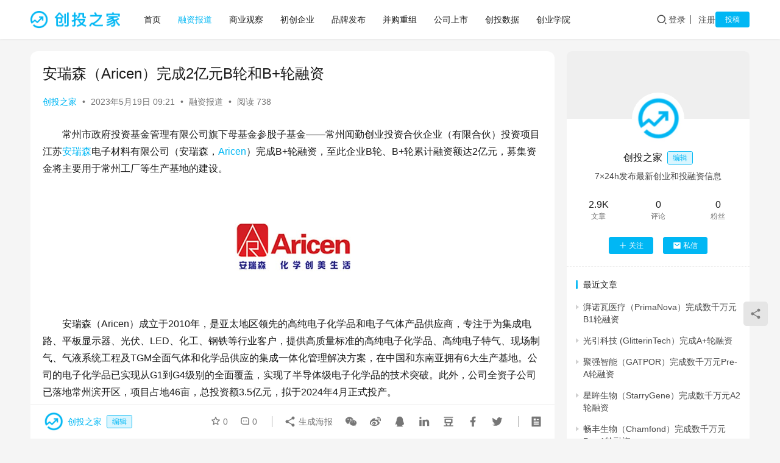

--- FILE ---
content_type: text/html; charset=UTF-8
request_url: http://www.chuangtouzhijia.com/news/13088.html
body_size: 10703
content:
<!DOCTYPE html>
<html lang="zh-Hans">
<head>
    <meta charset="UTF-8">
    <meta http-equiv="X-UA-Compatible" content="IE=edge,chrome=1">
    <meta name="renderer" content="webkit">
    <meta name="viewport" content="width=device-width,initial-scale=1,maximum-scale=5">
    <title>安瑞森（Aricen）完成2亿元B轮和B+轮融资_创投之家</title>
    	<style>img:is([sizes="auto" i], [sizes^="auto," i]) { contain-intrinsic-size: 3000px 1500px }</style>
	<meta name="keywords" content="安瑞森,Aricen,安瑞森融资">
<meta name="description" content="常州市政府投资基金管理有限公司旗下母基金参股子基金——常州闻勤创业投资合伙企业（有限合伙）投资项目江苏安瑞森电子材料有限公司（安瑞森，Aricen）完成B+轮融资，至此企业B轮、B+轮累计融资额达2亿元，募集资金将主要用于常州工厂等生产基地的建设。">
<meta property="og:type" content="article">
<meta property="og:url" content="http://www.chuangtouzhijia.com/news/13088.html">
<meta property="og:site_name" content="创投之家">
<meta property="og:title" content="安瑞森（Aricen）完成2亿元B轮和B+轮融资">
<meta property="og:image" content="http://www.chuangtouzhijia.com/wp-content/uploads/2023/05/2023051901191395.jpg">
<meta property="og:description" content="常州市政府投资基金管理有限公司旗下母基金参股子基金——常州闻勤创业投资合伙企业（有限合伙）投资项目江苏安瑞森电子材料有限公司（安瑞森，Aricen）完成B+轮融资，至此企业B轮、B+轮累计融资额达2亿元，募集资金将主要用于常州工厂等生产基地的建设。">
<link rel="canonical" href="http://www.chuangtouzhijia.com/news/13088.html">
<meta name="applicable-device" content="pc,mobile">
<meta http-equiv="Cache-Control" content="no-transform">
<link rel="shortcut icon" href="http://www.chuangtouzhijia.com/wp-content/uploads/2021/03/touzi.png">
<link rel='stylesheet' id='stylesheet-css' href='//www.chuangtouzhijia.com/wp-content/uploads/wpcom/style.6.21.1.1756371960.css?ver=6.21.1' type='text/css' media='all' />
<link rel='stylesheet' id='font-awesome-css' href='http://www.chuangtouzhijia.com/wp-content/themes/justnews/themer/assets/css/font-awesome.css?ver=6.21.1' type='text/css' media='all' />
<link rel='stylesheet' id='wp-block-library-css' href='http://www.chuangtouzhijia.com/wp-includes/css/dist/block-library/style.min.css?ver=6.8.3' type='text/css' media='all' />
<style id='classic-theme-styles-inline-css' type='text/css'>
/*! This file is auto-generated */
.wp-block-button__link{color:#fff;background-color:#32373c;border-radius:9999px;box-shadow:none;text-decoration:none;padding:calc(.667em + 2px) calc(1.333em + 2px);font-size:1.125em}.wp-block-file__button{background:#32373c;color:#fff;text-decoration:none}
</style>
<style id='global-styles-inline-css' type='text/css'>
:root{--wp--preset--aspect-ratio--square: 1;--wp--preset--aspect-ratio--4-3: 4/3;--wp--preset--aspect-ratio--3-4: 3/4;--wp--preset--aspect-ratio--3-2: 3/2;--wp--preset--aspect-ratio--2-3: 2/3;--wp--preset--aspect-ratio--16-9: 16/9;--wp--preset--aspect-ratio--9-16: 9/16;--wp--preset--color--black: #000000;--wp--preset--color--cyan-bluish-gray: #abb8c3;--wp--preset--color--white: #ffffff;--wp--preset--color--pale-pink: #f78da7;--wp--preset--color--vivid-red: #cf2e2e;--wp--preset--color--luminous-vivid-orange: #ff6900;--wp--preset--color--luminous-vivid-amber: #fcb900;--wp--preset--color--light-green-cyan: #7bdcb5;--wp--preset--color--vivid-green-cyan: #00d084;--wp--preset--color--pale-cyan-blue: #8ed1fc;--wp--preset--color--vivid-cyan-blue: #0693e3;--wp--preset--color--vivid-purple: #9b51e0;--wp--preset--gradient--vivid-cyan-blue-to-vivid-purple: linear-gradient(135deg,rgba(6,147,227,1) 0%,rgb(155,81,224) 100%);--wp--preset--gradient--light-green-cyan-to-vivid-green-cyan: linear-gradient(135deg,rgb(122,220,180) 0%,rgb(0,208,130) 100%);--wp--preset--gradient--luminous-vivid-amber-to-luminous-vivid-orange: linear-gradient(135deg,rgba(252,185,0,1) 0%,rgba(255,105,0,1) 100%);--wp--preset--gradient--luminous-vivid-orange-to-vivid-red: linear-gradient(135deg,rgba(255,105,0,1) 0%,rgb(207,46,46) 100%);--wp--preset--gradient--very-light-gray-to-cyan-bluish-gray: linear-gradient(135deg,rgb(238,238,238) 0%,rgb(169,184,195) 100%);--wp--preset--gradient--cool-to-warm-spectrum: linear-gradient(135deg,rgb(74,234,220) 0%,rgb(151,120,209) 20%,rgb(207,42,186) 40%,rgb(238,44,130) 60%,rgb(251,105,98) 80%,rgb(254,248,76) 100%);--wp--preset--gradient--blush-light-purple: linear-gradient(135deg,rgb(255,206,236) 0%,rgb(152,150,240) 100%);--wp--preset--gradient--blush-bordeaux: linear-gradient(135deg,rgb(254,205,165) 0%,rgb(254,45,45) 50%,rgb(107,0,62) 100%);--wp--preset--gradient--luminous-dusk: linear-gradient(135deg,rgb(255,203,112) 0%,rgb(199,81,192) 50%,rgb(65,88,208) 100%);--wp--preset--gradient--pale-ocean: linear-gradient(135deg,rgb(255,245,203) 0%,rgb(182,227,212) 50%,rgb(51,167,181) 100%);--wp--preset--gradient--electric-grass: linear-gradient(135deg,rgb(202,248,128) 0%,rgb(113,206,126) 100%);--wp--preset--gradient--midnight: linear-gradient(135deg,rgb(2,3,129) 0%,rgb(40,116,252) 100%);--wp--preset--font-size--small: 13px;--wp--preset--font-size--medium: 20px;--wp--preset--font-size--large: 36px;--wp--preset--font-size--x-large: 42px;--wp--preset--spacing--20: 0.44rem;--wp--preset--spacing--30: 0.67rem;--wp--preset--spacing--40: 1rem;--wp--preset--spacing--50: 1.5rem;--wp--preset--spacing--60: 2.25rem;--wp--preset--spacing--70: 3.38rem;--wp--preset--spacing--80: 5.06rem;--wp--preset--shadow--natural: 6px 6px 9px rgba(0, 0, 0, 0.2);--wp--preset--shadow--deep: 12px 12px 50px rgba(0, 0, 0, 0.4);--wp--preset--shadow--sharp: 6px 6px 0px rgba(0, 0, 0, 0.2);--wp--preset--shadow--outlined: 6px 6px 0px -3px rgba(255, 255, 255, 1), 6px 6px rgba(0, 0, 0, 1);--wp--preset--shadow--crisp: 6px 6px 0px rgba(0, 0, 0, 1);}:where(.is-layout-flex){gap: 0.5em;}:where(.is-layout-grid){gap: 0.5em;}body .is-layout-flex{display: flex;}.is-layout-flex{flex-wrap: wrap;align-items: center;}.is-layout-flex > :is(*, div){margin: 0;}body .is-layout-grid{display: grid;}.is-layout-grid > :is(*, div){margin: 0;}:where(.wp-block-columns.is-layout-flex){gap: 2em;}:where(.wp-block-columns.is-layout-grid){gap: 2em;}:where(.wp-block-post-template.is-layout-flex){gap: 1.25em;}:where(.wp-block-post-template.is-layout-grid){gap: 1.25em;}.has-black-color{color: var(--wp--preset--color--black) !important;}.has-cyan-bluish-gray-color{color: var(--wp--preset--color--cyan-bluish-gray) !important;}.has-white-color{color: var(--wp--preset--color--white) !important;}.has-pale-pink-color{color: var(--wp--preset--color--pale-pink) !important;}.has-vivid-red-color{color: var(--wp--preset--color--vivid-red) !important;}.has-luminous-vivid-orange-color{color: var(--wp--preset--color--luminous-vivid-orange) !important;}.has-luminous-vivid-amber-color{color: var(--wp--preset--color--luminous-vivid-amber) !important;}.has-light-green-cyan-color{color: var(--wp--preset--color--light-green-cyan) !important;}.has-vivid-green-cyan-color{color: var(--wp--preset--color--vivid-green-cyan) !important;}.has-pale-cyan-blue-color{color: var(--wp--preset--color--pale-cyan-blue) !important;}.has-vivid-cyan-blue-color{color: var(--wp--preset--color--vivid-cyan-blue) !important;}.has-vivid-purple-color{color: var(--wp--preset--color--vivid-purple) !important;}.has-black-background-color{background-color: var(--wp--preset--color--black) !important;}.has-cyan-bluish-gray-background-color{background-color: var(--wp--preset--color--cyan-bluish-gray) !important;}.has-white-background-color{background-color: var(--wp--preset--color--white) !important;}.has-pale-pink-background-color{background-color: var(--wp--preset--color--pale-pink) !important;}.has-vivid-red-background-color{background-color: var(--wp--preset--color--vivid-red) !important;}.has-luminous-vivid-orange-background-color{background-color: var(--wp--preset--color--luminous-vivid-orange) !important;}.has-luminous-vivid-amber-background-color{background-color: var(--wp--preset--color--luminous-vivid-amber) !important;}.has-light-green-cyan-background-color{background-color: var(--wp--preset--color--light-green-cyan) !important;}.has-vivid-green-cyan-background-color{background-color: var(--wp--preset--color--vivid-green-cyan) !important;}.has-pale-cyan-blue-background-color{background-color: var(--wp--preset--color--pale-cyan-blue) !important;}.has-vivid-cyan-blue-background-color{background-color: var(--wp--preset--color--vivid-cyan-blue) !important;}.has-vivid-purple-background-color{background-color: var(--wp--preset--color--vivid-purple) !important;}.has-black-border-color{border-color: var(--wp--preset--color--black) !important;}.has-cyan-bluish-gray-border-color{border-color: var(--wp--preset--color--cyan-bluish-gray) !important;}.has-white-border-color{border-color: var(--wp--preset--color--white) !important;}.has-pale-pink-border-color{border-color: var(--wp--preset--color--pale-pink) !important;}.has-vivid-red-border-color{border-color: var(--wp--preset--color--vivid-red) !important;}.has-luminous-vivid-orange-border-color{border-color: var(--wp--preset--color--luminous-vivid-orange) !important;}.has-luminous-vivid-amber-border-color{border-color: var(--wp--preset--color--luminous-vivid-amber) !important;}.has-light-green-cyan-border-color{border-color: var(--wp--preset--color--light-green-cyan) !important;}.has-vivid-green-cyan-border-color{border-color: var(--wp--preset--color--vivid-green-cyan) !important;}.has-pale-cyan-blue-border-color{border-color: var(--wp--preset--color--pale-cyan-blue) !important;}.has-vivid-cyan-blue-border-color{border-color: var(--wp--preset--color--vivid-cyan-blue) !important;}.has-vivid-purple-border-color{border-color: var(--wp--preset--color--vivid-purple) !important;}.has-vivid-cyan-blue-to-vivid-purple-gradient-background{background: var(--wp--preset--gradient--vivid-cyan-blue-to-vivid-purple) !important;}.has-light-green-cyan-to-vivid-green-cyan-gradient-background{background: var(--wp--preset--gradient--light-green-cyan-to-vivid-green-cyan) !important;}.has-luminous-vivid-amber-to-luminous-vivid-orange-gradient-background{background: var(--wp--preset--gradient--luminous-vivid-amber-to-luminous-vivid-orange) !important;}.has-luminous-vivid-orange-to-vivid-red-gradient-background{background: var(--wp--preset--gradient--luminous-vivid-orange-to-vivid-red) !important;}.has-very-light-gray-to-cyan-bluish-gray-gradient-background{background: var(--wp--preset--gradient--very-light-gray-to-cyan-bluish-gray) !important;}.has-cool-to-warm-spectrum-gradient-background{background: var(--wp--preset--gradient--cool-to-warm-spectrum) !important;}.has-blush-light-purple-gradient-background{background: var(--wp--preset--gradient--blush-light-purple) !important;}.has-blush-bordeaux-gradient-background{background: var(--wp--preset--gradient--blush-bordeaux) !important;}.has-luminous-dusk-gradient-background{background: var(--wp--preset--gradient--luminous-dusk) !important;}.has-pale-ocean-gradient-background{background: var(--wp--preset--gradient--pale-ocean) !important;}.has-electric-grass-gradient-background{background: var(--wp--preset--gradient--electric-grass) !important;}.has-midnight-gradient-background{background: var(--wp--preset--gradient--midnight) !important;}.has-small-font-size{font-size: var(--wp--preset--font-size--small) !important;}.has-medium-font-size{font-size: var(--wp--preset--font-size--medium) !important;}.has-large-font-size{font-size: var(--wp--preset--font-size--large) !important;}.has-x-large-font-size{font-size: var(--wp--preset--font-size--x-large) !important;}
:where(.wp-block-post-template.is-layout-flex){gap: 1.25em;}:where(.wp-block-post-template.is-layout-grid){gap: 1.25em;}
:where(.wp-block-columns.is-layout-flex){gap: 2em;}:where(.wp-block-columns.is-layout-grid){gap: 2em;}
:root :where(.wp-block-pullquote){font-size: 1.5em;line-height: 1.6;}
</style>
<link rel='stylesheet' id='ez-toc-css' href='http://www.chuangtouzhijia.com/wp-content/plugins/easy-table-of-contents/assets/css/screen.min.css?ver=2.0.77' type='text/css' media='all' />
<style id='ez-toc-inline-css' type='text/css'>
div#ez-toc-container .ez-toc-title {font-size: 120%;}div#ez-toc-container .ez-toc-title {font-weight: 500;}div#ez-toc-container ul li , div#ez-toc-container ul li a {font-size: 95%;}div#ez-toc-container ul li , div#ez-toc-container ul li a {font-weight: 500;}div#ez-toc-container nav ul ul li {font-size: 90%;}.ez-toc-box-title {font-weight: bold; margin-bottom: 10px; text-align: center; text-transform: uppercase; letter-spacing: 1px; color: #666; padding-bottom: 5px;position:absolute;top:-4%;left:5%;background-color: inherit;transition: top 0.3s ease;}.ez-toc-box-title.toc-closed {top:-25%;}
.ez-toc-container-direction {direction: ltr;}.ez-toc-counter ul{counter-reset: item ;}.ez-toc-counter nav ul li a::before {content: counters(item, '.', decimal) '. ';display: inline-block;counter-increment: item;flex-grow: 0;flex-shrink: 0;margin-right: .2em; float: left; }.ez-toc-widget-direction {direction: ltr;}.ez-toc-widget-container ul{counter-reset: item ;}.ez-toc-widget-container nav ul li a::before {content: counters(item, '.', decimal) '. ';display: inline-block;counter-increment: item;flex-grow: 0;flex-shrink: 0;margin-right: .2em; float: left; }
</style>
<link rel='stylesheet' id='wpcom-member-css' href='http://www.chuangtouzhijia.com/wp-content/plugins/wpcom-member/css/style.css?ver=1.7.16' type='text/css' media='all' />
<script type="text/javascript" src="http://www.chuangtouzhijia.com/wp-includes/js/jquery/jquery.min.js?ver=3.7.1" id="jquery-core-js"></script>
<script type="text/javascript" src="http://www.chuangtouzhijia.com/wp-includes/js/jquery/jquery-migrate.min.js?ver=3.4.1" id="jquery-migrate-js"></script>
<link rel="EditURI" type="application/rsd+xml" title="RSD" href="http://www.chuangtouzhijia.com/xmlrpc.php?rsd" />
<link rel="icon" href="http://www.chuangtouzhijia.com/wp-content/uploads/2021/03/touzi.png" sizes="32x32" />
<link rel="icon" href="http://www.chuangtouzhijia.com/wp-content/uploads/2021/03/touzi.png" sizes="192x192" />
<link rel="apple-touch-icon" href="http://www.chuangtouzhijia.com/wp-content/uploads/2021/03/touzi.png" />
<meta name="msapplication-TileImage" content="http://www.chuangtouzhijia.com/wp-content/uploads/2021/03/touzi.png" />
    <!--[if lte IE 11]><script src="http://www.chuangtouzhijia.com/wp-content/themes/justnews/js/update.js"></script><![endif]-->
</head>
<body class="wp-singular post-template-default single single-post postid-13088 single-format-standard wp-theme-justnews lang-cn el-boxed header-fixed">
<header class="header">
    <div class="container">
        <div class="navbar-header">
            <button type="button" class="navbar-toggle collapsed" data-toggle="collapse" data-target=".navbar-collapse" aria-label="menu">
                <span class="icon-bar icon-bar-1"></span>
                <span class="icon-bar icon-bar-2"></span>
                <span class="icon-bar icon-bar-3"></span>
            </button>
                        <div class="logo">
                <a href="http://www.chuangtouzhijia.com/" rel="home">
                    <img src="http://www.chuangtouzhijia.com/wp-content/uploads/2021/03/ctzj.png" alt="创投之家">
                </a>
            </div>
        </div>
        <div class="collapse navbar-collapse mobile-style-0">
            <nav class="primary-menu"><ul id="menu-justnews-menu" class="nav navbar-nav wpcom-adv-menu"><li class="menu-item"><a href="http://www.chuangtouzhijia.com">首页</a></li>
<li class="menu-item current-post-ancestor current-post-parent active"><a href="http://www.chuangtouzhijia.com/category/news">融资报道</a></li>
<li class="menu-item"><a href="http://www.chuangtouzhijia.com/category/business">商业观察</a></li>
<li class="menu-item"><a href="http://www.chuangtouzhijia.com/category/new">初创企业</a></li>
<li class="menu-item"><a href="http://www.chuangtouzhijia.com/category/share">品牌发布</a></li>
<li class="menu-item"><a href="http://www.chuangtouzhijia.com/category/ma">并购重组</a></li>
<li class="menu-item"><a href="http://www.chuangtouzhijia.com/category/ipo">公司上市</a></li>
<li class="menu-item"><a href="http://www.chuangtouzhijia.com/category/data">创投数据</a></li>
<li class="menu-item"><a href="http://www.chuangtouzhijia.com/category/chuangye">创业学院</a></li>
</ul></nav>            <div class="navbar-action">
                <div class="navbar-search-icon j-navbar-search"><i class="wpcom-icon wi"><svg aria-hidden="true"><use xlink:href="#wi-search"></use></svg></i></div><form class="navbar-search" action="http://www.chuangtouzhijia.com/" method="get" role="search"><div class="navbar-search-inner"><i class="wpcom-icon wi navbar-search-close"><svg aria-hidden="true"><use xlink:href="#wi-close"></use></svg></i><input type="text" name="s" class="navbar-search-input" autocomplete="off" maxlength="100" placeholder="输入关键词搜索..." value=""><button class="navbar-search-btn" type="submit" aria-label="搜索"><i class="wpcom-icon wi"><svg aria-hidden="true"><use xlink:href="#wi-search"></use></svg></i></button></div></form>                    <div id="j-user-wrap">
                        <a class="login" href="http://www.chuangtouzhijia.com/login-2">登录</a>
                        <a class="login register" href="http://www.chuangtouzhijia.com/2">注册</a>
                    </div>
                                            <a class="wpcom-btn btn-primary btn-xs publish" href="http://www.chuangtouzhijia.com/tougao-2">
                            投稿                        </a>
                                </div>
        </div>
    </div><!-- /.container -->
</header>

<div id="wrap">    <div class="wrap container">
                <main class="main">
                            <article id="post-13088" class="post-13088 post type-post status-publish format-standard hentry category-news tag-5053 tag-aricen tag-5055 entry">
                    <div class="entry-main">
                                                                        <div class="entry-head">
                            <h1 class="entry-title">安瑞森（Aricen）完成2亿元B轮和B+轮融资</h1>
                            <div class="entry-info">
                                                                    <span class="vcard">
                                        <a class="nickname url fn j-user-card" data-user="2" href="http://www.chuangtouzhijia.com/user/2">创投之家</a>
                                    </span>
                                    <span class="dot">•</span>
                                                                <time class="entry-date published" datetime="2023-05-19T09:21:05+08:00" pubdate>
                                    2023年5月19日 09:21                                </time>
                                <span class="dot">•</span>
                                <a href="http://www.chuangtouzhijia.com/category/news" rel="category tag">融资报道</a>                                                                        <span class="dot">•</span>
                                        <span>阅读 738</span>
                                                                </div>
                        </div>
                        
                                                <div class="entry-content text-indent">
                            
<p>常州市政府投资基金管理有限公司旗下母基金参股子基金——常州闻勤创业投资合伙企业（有限合伙）投资项目江苏<span class="wpcom_tag_link"><a href="http://www.chuangtouzhijia.com/tag/%e5%ae%89%e7%91%9e%e6%a3%ae" title="安瑞森" target="_blank">安瑞森</a></span>电子材料有限公司（安瑞森，<span class="wpcom_tag_link"><a href="http://www.chuangtouzhijia.com/tag/aricen" title="Aricen" target="_blank">Aricen</a></span>）完成B+轮融资，至此企业B轮、B+轮累计融资额达2亿元，募集资金将主要用于常州工厂等生产基地的建设。</p>


<div class="wp-block-image">
<figure class="aligncenter size-full is-resized"><noscript><img fetchpriority="high" decoding="async" src="http://www.chuangtouzhijia.com/wp-content/uploads/2023/05/2023051901191395.jpg" alt="安瑞森（Aricen）完成2亿元B轮和B+轮融资" class="wp-image-13089" width="279" height="187"/></noscript><img fetchpriority="high" decoding="async" src="http://www.chuangtouzhijia.com/wp-content/themes/justnews/themer/assets/images/lazy.png" data-original="http://www.chuangtouzhijia.com/wp-content/uploads/2023/05/2023051901191395.jpg" alt="安瑞森（Aricen）完成2亿元B轮和B+轮融资" class="wp-image-13089 j-lazy" width="279" height="187"/></figure></div>


<p>安瑞森（Aricen）成立于2010年，是亚太地区领先的高纯电子化学品和电子气体产品供应商，专注于为集成电路、平板显示器、光伏、LED、化工、钢铁等行业客户，提供高质量标准的高纯电子化学品、高纯电子特气、现场制气、气液系统工程及TGM全面气体和化学品供应的集成一体化管理解决方案，在中国和东南亚拥有6大生产基地。公司的电子化学品已实现从G1到G4级别的全面覆盖，实现了半导体级电子化学品的技术突破。此外，公司全资子公司已落地常州滨开区，项目占地46亩，总投资额3.5亿元，拟于2024年4月正式投产。</p>



<p><a href="http://www.chuangtouzhijia.com/">创投之家</a>（<a href="http://www.chuangtouzhijia.com/">chuangtouzhijia.com</a>）从网站数据平台「官网通」查询获悉，安瑞森（Aricen）官方网站为「<a href="http://www.aricen.cn" target="_blank" rel="noreferrer noopener">www.aricen.cn</a>」。</p>
                                                        <div class="entry-copyright"><p>发布者：创投之家，转载请注明出处：<span>http://www.chuangtouzhijia.com/news/13088.html</span></p></div>                        </div>

                        <div class="entry-tag"><a href="http://www.chuangtouzhijia.com/tag/%e5%ae%89%e7%91%9e%e6%a3%ae" rel="tag">安瑞森</a><a href="http://www.chuangtouzhijia.com/tag/aricen" rel="tag">Aricen</a><a href="http://www.chuangtouzhijia.com/tag/%e5%ae%89%e7%91%9e%e6%a3%ae%e8%9e%8d%e8%b5%84" rel="tag">安瑞森融资</a></div>
                        <div class="entry-action">
                            <div class="btn-zan" data-id="13088"><i class="wpcom-icon wi"><svg aria-hidden="true"><use xlink:href="#wi-thumb-up-fill"></use></svg></i> 赞 <span class="entry-action-num">(0)</span></div>
                                                    </div>

                        <div class="entry-bar">
                            <div class="entry-bar-inner">
                                                                    <div class="entry-bar-author">
                                                                                <a data-user="2" target="_blank" href="http://www.chuangtouzhijia.com/user/2" class="avatar j-user-card">
                                            <img alt='创投之家的头像' src='//www.chuangtouzhijia.com/wp-content/uploads/member/avatars/28d9d4c2f636f067.1649839054.jpg' class='avatar avatar-60 photo' height='60' width='60' /><span class="author-name">创投之家</span><span class="user-group">编辑</span>                                        </a>
                                    </div>
                                                                <div class="entry-bar-info">
                                    <div class="info-item meta">
                                                                                    <a class="meta-item j-heart" href="javascript:;" data-id="13088"><i class="wpcom-icon wi"><svg aria-hidden="true"><use xlink:href="#wi-star"></use></svg></i> <span class="data">0</span></a>                                        <a class="meta-item" href="#comments"><i class="wpcom-icon wi"><svg aria-hidden="true"><use xlink:href="#wi-comment"></use></svg></i> <span class="data">0</span></a>                                                                            </div>
                                    <div class="info-item share">
                                                                                    <a class="meta-item mobile j-mobile-share" href="javascript:;" data-id="13088" data-qrcode="http://www.chuangtouzhijia.com/news/13088.html">
                                                <i class="wpcom-icon wi"><svg aria-hidden="true"><use xlink:href="#wi-share"></use></svg></i> 生成海报                                            </a>
                                                                                    <a class="meta-item wechat" data-share="wechat" target="_blank" rel="nofollow noopener noreferrer" href="#">
                                                <i class="wpcom-icon wi"><svg aria-hidden="true"><use xlink:href="#wi-wechat"></use></svg></i>                                            </a>
                                                                                    <a class="meta-item weibo" data-share="weibo" target="_blank" rel="nofollow noopener noreferrer" href="#">
                                                <i class="wpcom-icon wi"><svg aria-hidden="true"><use xlink:href="#wi-weibo"></use></svg></i>                                            </a>
                                                                                    <a class="meta-item qq" data-share="qq" target="_blank" rel="nofollow noopener noreferrer" href="#">
                                                <i class="wpcom-icon wi"><svg aria-hidden="true"><use xlink:href="#wi-qq"></use></svg></i>                                            </a>
                                                                                    <a class="meta-item linkedin" data-share="linkedin" target="_blank" rel="nofollow noopener noreferrer" href="#">
                                                <i class="wpcom-icon wi"><svg aria-hidden="true"><use xlink:href="#wi-linkedin"></use></svg></i>                                            </a>
                                                                                    <a class="meta-item douban" data-share="douban" target="_blank" rel="nofollow noopener noreferrer" href="#">
                                                <i class="wpcom-icon wi"><svg aria-hidden="true"><use xlink:href="#wi-douban"></use></svg></i>                                            </a>
                                                                                    <a class="meta-item facebook" data-share="facebook" target="_blank" rel="nofollow noopener noreferrer" href="#">
                                                <i class="wpcom-icon wi"><svg aria-hidden="true"><use xlink:href="#wi-facebook"></use></svg></i>                                            </a>
                                                                                    <a class="meta-item twitter" data-share="twitter" target="_blank" rel="nofollow noopener noreferrer" href="#">
                                                <i class="wpcom-icon wi"><svg aria-hidden="true"><use xlink:href="#wi-twitter"></use></svg></i>                                            </a>
                                                                            </div>
                                    <div class="info-item act">
                                        <a href="javascript:;" id="j-reading"><i class="wpcom-icon wi"><svg aria-hidden="true"><use xlink:href="#wi-article"></use></svg></i></a>
                                    </div>
                                </div>
                            </div>
                        </div>
                    </div>
                                                                                                        <div class="entry-related-posts">
                            <h3 class="entry-related-title">相关推荐</h3><ul class="entry-related cols-3 post-loop post-loop-list"><li class="item">
    <a href="http://www.chuangtouzhijia.com/news/17276.html" target="_blank" rel="bookmark">
        <span>边界智控（BoundaryAI）完成5000万元A+轮融资</span>
    </a>
    <span class="date">2025年4月8日</span>
</li><li class="item">
    <a href="http://www.chuangtouzhijia.com/news/10396.html" target="_blank" rel="bookmark">
        <span>浦光生物（Poclight）完成近亿元Pre-A轮系列融资</span>
    </a>
    <span class="date">2022年7月11日</span>
</li><li class="item">
    <a href="http://www.chuangtouzhijia.com/news/17700.html" target="_blank" rel="bookmark">
        <span>泉智博（Motorevo）完成数千万元Pre-A轮融资</span>
    </a>
    <span class="date">2025年6月17日</span>
</li><li class="item">
    <a href="http://www.chuangtouzhijia.com/news/17453.html" target="_blank" rel="bookmark">
        <span>海卓泰克（HydroServo）完成新一轮融资</span>
    </a>
    <span class="date">2025年5月14日</span>
</li><li class="item">
    <a href="http://www.chuangtouzhijia.com/news/14500.html" target="_blank" rel="bookmark">
        <span>繫康万家（One Medica）完成2000万A轮融资</span>
    </a>
    <span class="date">2023年12月20日</span>
</li><li class="item">
    <a href="http://www.chuangtouzhijia.com/news/17727.html" target="_blank" rel="bookmark">
        <span>海孚科技（HYFOSS）完成数千万元天使轮融资</span>
    </a>
    <span class="date">2025年6月18日</span>
</li><li class="item">
    <a href="http://www.chuangtouzhijia.com/news/12203.html" target="_blank" rel="bookmark">
        <span>麓邦技术（Lubon）完成3000万元A轮融资</span>
    </a>
    <span class="date">2023年2月2日</span>
</li><li class="item">
    <a href="http://www.chuangtouzhijia.com/news/18530.html" target="_blank" rel="bookmark">
        <span>糖能科技（Sugar Energy）完成超2亿元融资</span>
    </a>
    <span class="date">2025年10月15日</span>
</li><li class="item">
    <a href="http://www.chuangtouzhijia.com/news/4339.html" target="_blank" rel="bookmark">
        <span>行翼云（SynergyCloud）完成数千万元A轮融资</span>
    </a>
    <span class="date">2021年9月23日</span>
</li><li class="item">
    <a href="http://www.chuangtouzhijia.com/news/15129.html" target="_blank" rel="bookmark">
        <span>博雅睿视（RealScene）完成亿元级A轮融资</span>
    </a>
    <span class="date">2024年4月1日</span>
</li><li class="item">
    <a href="http://www.chuangtouzhijia.com/news/14543.html" target="_blank" rel="bookmark">
        <span>苇渡科技（WindRose）完成亿元级B1轮融资</span>
    </a>
    <span class="date">2023年12月28日</span>
</li><li class="item">
    <a href="http://www.chuangtouzhijia.com/news/18397.html" target="_blank" rel="bookmark">
        <span>创轲科技（Tronxt）完成数千万元新一轮融资</span>
    </a>
    <span class="date">2025年9月23日</span>
</li></ul>                        </div>
                    
<div id="comments" class="entry-comments">
    	<div id="respond" class="comment-respond">
		<h3 id="reply-title" class="comment-reply-title">发表回复 <small><a rel="nofollow" id="cancel-comment-reply-link" href="/news/13088.html#respond" style="display:none;"><i class="wpcom-icon wi"><svg aria-hidden="true"><use xlink:href="#wi-close"></use></svg></i></a></small></h3><div class="comment-form"><div class="comment-must-login">请登录后评论...</div><div class="form-submit"><div class="form-submit-text pull-left"><a href="http://www.chuangtouzhijia.com/login-2">登录</a>后才能评论</div> <button name="submit" type="submit" id="must-submit" class="wpcom-btn btn-primary btn-xs submit">提交</button></div></div>	</div><!-- #respond -->
		</div><!-- .comments-area -->
                </article>
                    </main>
            <aside class="sidebar">
        <div class="widget widget_profile"><div class="profile-cover"><img class="j-lazy" src="http://www.chuangtouzhijia.com/wp-content/themes/justnews/themer/assets/images/lazy.png" data-original="//www.chuangtouzhijia.com/wp-content/plugins/wpcom-member/images/lazy.png" alt="创投之家"></div>            <div class="avatar-wrap">
                <a target="_blank" href="http://www.chuangtouzhijia.com/user/2" class="avatar-link"><img alt='创投之家的头像' src='//www.chuangtouzhijia.com/wp-content/uploads/member/avatars/28d9d4c2f636f067.1649839054.jpg' class='avatar avatar-120 photo' height='120' width='120' /></a></div>
            <div class="profile-info">
                <a target="_blank" href="http://www.chuangtouzhijia.com/user/2" class="profile-name"><span class="author-name">创投之家</span><span class="user-group">编辑</span></a>
                <p class="author-description">7×24h发布最新创业和投融资信息</p>
                        <div class="profile-stats">
            <div class="profile-stats-inner">
                            <div class="user-stats-item">
                <b>2.9K</b>
                <span>文章</span>
            </div>
                    <div class="user-stats-item">
                <b>0</b>
                <span>评论</span>
            </div>
                    <div class="user-stats-item">
                <b>0</b>
                <span>粉丝</span>
            </div>
                    </div>
        </div>
    <button type="button" class="wpcom-btn btn-xs btn-follow j-follow btn-primary" data-user="2"><i class="wpcom-icon wi"><svg aria-hidden="true"><use xlink:href="#wi-add"></use></svg></i>关注</button><button type="button" class="wpcom-btn btn-primary btn-xs btn-message j-message" data-user="2"><i class="wpcom-icon wi"><svg aria-hidden="true"><use xlink:href="#wi-mail-fill"></use></svg></i>私信</button>            </div>
                        <div class="profile-posts">
                <h3 class="widget-title"><span>最近文章</span></h3>
                <ul>                    <li><a href="http://www.chuangtouzhijia.com/news/18335.html" title="湃诺瓦医疗（PrimaNova）完成数千万元B1轮融资">湃诺瓦医疗（PrimaNova）完成数千万元B1轮融资</a></li>
                                    <li><a href="http://www.chuangtouzhijia.com/news/18332.html" title="光引科技 (GlitterinTech）完成A+轮融资">光引科技 (GlitterinTech）完成A+轮融资</a></li>
                                    <li><a href="http://www.chuangtouzhijia.com/news/18330.html" title="聚强智能（GATPOR）完成数千万元Pre-A轮融资">聚强智能（GATPOR）完成数千万元Pre-A轮融资</a></li>
                                    <li><a href="http://www.chuangtouzhijia.com/news/18327.html" title="星眸生物（StarryGene）完成数千万元A2轮融资">星眸生物（StarryGene）完成数千万元A2轮融资</a></li>
                                    <li><a href="http://www.chuangtouzhijia.com/news/18323.html" title="畅丰生物（Chamfond）完成数千万元Pre-A轮融资">畅丰生物（Chamfond）完成数千万元Pre-A轮融资</a></li>
                </ul>            </div>
                        </div><div class="widget widget_post_thumb"><h3 class="widget-title"><span>最新发布</span></h3>            <ul>
                                    <li class="item">
                                                    <div class="item-img">
                                <a class="item-img-inner" href="http://www.chuangtouzhijia.com/news/18731.html" title="追梦空天（DreamFly）完成近两亿元A轮融资">
                                    <img width="480" height="300" src="http://www.chuangtouzhijia.com/wp-content/themes/justnews/themer/assets/images/lazy.png" class="attachment-default size-default wp-post-image j-lazy" alt="追梦空天（DreamFly）完成近两亿元A轮融资" decoding="async" data-original="http://www.chuangtouzhijia.com/wp-content/uploads/2025/02/F500794786AD773B35EA659BB9655E62-480x300.jpg" />                                </a>
                            </div>
                                                <div class="item-content">
                            <p class="item-title"><a href="http://www.chuangtouzhijia.com/news/18731.html" title="追梦空天（DreamFly）完成近两亿元A轮融资">追梦空天（DreamFly）完成近两亿元A轮融资</a></p>
                            <p class="item-date">2025年12月8日</p>
                        </div>
                    </li>
                                    <li class="item">
                                                    <div class="item-img">
                                <a class="item-img-inner" href="http://www.chuangtouzhijia.com/news/18721.html" title="文德数慧（Vende）完成数千万元新一轮融资">
                                    <img width="480" height="300" src="http://www.chuangtouzhijia.com/wp-content/themes/justnews/themer/assets/images/lazy.png" class="attachment-default size-default wp-post-image j-lazy" alt="文德数慧（Vende）完成数千万元新一轮融资" decoding="async" data-original="http://www.chuangtouzhijia.com/wp-content/uploads/2024/03/2024030702302546-480x300.jpg" />                                </a>
                            </div>
                                                <div class="item-content">
                            <p class="item-title"><a href="http://www.chuangtouzhijia.com/news/18721.html" title="文德数慧（Vende）完成数千万元新一轮融资">文德数慧（Vende）完成数千万元新一轮融资</a></p>
                            <p class="item-date">2025年12月5日</p>
                        </div>
                    </li>
                                    <li class="item">
                                                    <div class="item-img">
                                <a class="item-img-inner" href="http://www.chuangtouzhijia.com/news/18719.html" title="易合科技（EasySynser）完成数千万元天使轮和天使+轮融资">
                                    <img width="480" height="300" src="http://www.chuangtouzhijia.com/wp-content/themes/justnews/themer/assets/images/lazy.png" class="attachment-default size-default wp-post-image j-lazy" alt="易合科技（EasySynser）完成数千万元天使轮和天使+轮融资" decoding="async" data-original="http://www.chuangtouzhijia.com/wp-content/uploads/2025/12/easysynser-480x300.jpg" />                                </a>
                            </div>
                                                <div class="item-content">
                            <p class="item-title"><a href="http://www.chuangtouzhijia.com/news/18719.html" title="易合科技（EasySynser）完成数千万元天使轮和天使+轮融资">易合科技（EasySynser）完成数千万元天使轮和天使+轮融资</a></p>
                            <p class="item-date">2025年12月5日</p>
                        </div>
                    </li>
                                    <li class="item">
                                                    <div class="item-img">
                                <a class="item-img-inner" href="http://www.chuangtouzhijia.com/news/18714.html" title="东超科技（EASPEED）完成数千万B++轮融资">
                                    <img width="480" height="300" src="http://www.chuangtouzhijia.com/wp-content/themes/justnews/themer/assets/images/lazy.png" class="attachment-default size-default wp-post-image j-lazy" alt="东超科技（EASPEED）完成数千万B++轮融资" decoding="async" data-original="http://www.chuangtouzhijia.com/wp-content/uploads/2025/01/2025012001055141-480x300.jpg" />                                </a>
                            </div>
                                                <div class="item-content">
                            <p class="item-title"><a href="http://www.chuangtouzhijia.com/news/18714.html" title="东超科技（EASPEED）完成数千万B++轮融资">东超科技（EASPEED）完成数千万B++轮融资</a></p>
                            <p class="item-date">2025年12月3日</p>
                        </div>
                    </li>
                                    <li class="item">
                                                    <div class="item-img">
                                <a class="item-img-inner" href="http://www.chuangtouzhijia.com/news/18727.html" title="奕泰微电子（EtlChip）完成数千万元A2轮融资">
                                    <img width="480" height="300" src="http://www.chuangtouzhijia.com/wp-content/themes/justnews/themer/assets/images/lazy.png" class="attachment-default size-default wp-post-image j-lazy" alt="奕泰微电子（EtlChip）完成数千万元A2轮融资" decoding="async" data-original="http://www.chuangtouzhijia.com/wp-content/uploads/2024/04/2024041701512958-480x300.jpg" />                                </a>
                            </div>
                                                <div class="item-content">
                            <p class="item-title"><a href="http://www.chuangtouzhijia.com/news/18727.html" title="奕泰微电子（EtlChip）完成数千万元A2轮融资">奕泰微电子（EtlChip）完成数千万元A2轮融资</a></p>
                            <p class="item-date">2025年12月2日</p>
                        </div>
                    </li>
                                    <li class="item">
                                                    <div class="item-img">
                                <a class="item-img-inner" href="http://www.chuangtouzhijia.com/news/18716.html" title="清微智能（TsingMicro）完成超20亿元人民币C轮融资">
                                    <img width="480" height="300" src="http://www.chuangtouzhijia.com/wp-content/themes/justnews/themer/assets/images/lazy.png" class="attachment-default size-default wp-post-image j-lazy" alt="清微智能（TsingMicro）完成超20亿元人民币C轮融资" decoding="async" data-original="http://www.chuangtouzhijia.com/wp-content/uploads/2025/12/tsingmicro-480x300.jpg" />                                </a>
                            </div>
                                                <div class="item-content">
                            <p class="item-title"><a href="http://www.chuangtouzhijia.com/news/18716.html" title="清微智能（TsingMicro）完成超20亿元人民币C轮融资">清微智能（TsingMicro）完成超20亿元人民币C轮融资</a></p>
                            <p class="item-date">2025年12月2日</p>
                        </div>
                    </li>
                                    <li class="item">
                                                    <div class="item-img">
                                <a class="item-img-inner" href="http://www.chuangtouzhijia.com/news/18725.html" title="博致生物（Proviva）完成超3000万美元A+轮融资">
                                    <img width="480" height="300" src="http://www.chuangtouzhijia.com/wp-content/themes/justnews/themer/assets/images/lazy.png" class="attachment-default size-default wp-post-image j-lazy" alt="博致生物（Proviva）完成超3000万美元A+轮融资" decoding="async" data-original="http://www.chuangtouzhijia.com/wp-content/uploads/2024/03/2024030506563140-480x300.jpg" />                                </a>
                            </div>
                                                <div class="item-content">
                            <p class="item-title"><a href="http://www.chuangtouzhijia.com/news/18725.html" title="博致生物（Proviva）完成超3000万美元A+轮融资">博致生物（Proviva）完成超3000万美元A+轮融资</a></p>
                            <p class="item-date">2025年12月1日</p>
                        </div>
                    </li>
                                    <li class="item">
                                                    <div class="item-img">
                                <a class="item-img-inner" href="http://www.chuangtouzhijia.com/news/18712.html" title="恩力动力（EnPower）完成数亿元B轮融资">
                                    <img width="480" height="300" src="http://www.chuangtouzhijia.com/wp-content/themes/justnews/themer/assets/images/lazy.png" class="attachment-default size-default wp-post-image j-lazy" alt="恩力动力（EnPower）完成数亿元B轮融资" decoding="async" data-original="http://www.chuangtouzhijia.com/wp-content/uploads/2024/12/4B58B91D37FDC5F4CAC78E7E92DE7D68-480x300.jpg" />                                </a>
                            </div>
                                                <div class="item-content">
                            <p class="item-title"><a href="http://www.chuangtouzhijia.com/news/18712.html" title="恩力动力（EnPower）完成数亿元B轮融资">恩力动力（EnPower）完成数亿元B轮融资</a></p>
                            <p class="item-date">2025年12月1日</p>
                        </div>
                    </li>
                                    <li class="item">
                                                    <div class="item-img">
                                <a class="item-img-inner" href="http://www.chuangtouzhijia.com/news/18708.html" title="极壳科技（HyperShell）完成7000万美元B轮融资">
                                    <img width="480" height="300" src="http://www.chuangtouzhijia.com/wp-content/themes/justnews/themer/assets/images/lazy.png" class="attachment-default size-default wp-post-image j-lazy" alt="极壳科技（HyperShell）完成7000万美元B轮融资" decoding="async" data-original="http://www.chuangtouzhijia.com/wp-content/uploads/2023/05/2023050802301428-480x300.jpg" />                                </a>
                            </div>
                                                <div class="item-content">
                            <p class="item-title"><a href="http://www.chuangtouzhijia.com/news/18708.html" title="极壳科技（HyperShell）完成7000万美元B轮融资">极壳科技（HyperShell）完成7000万美元B轮融资</a></p>
                            <p class="item-date">2025年11月28日</p>
                        </div>
                    </li>
                                    <li class="item">
                                                    <div class="item-img">
                                <a class="item-img-inner" href="http://www.chuangtouzhijia.com/news/18704.html" title="精微视达（Viestar）完成超亿元新一轮融资">
                                    <img width="480" height="300" src="http://www.chuangtouzhijia.com/wp-content/themes/justnews/themer/assets/images/lazy.png" class="attachment-default size-default wp-post-image j-lazy" alt="精微视达（Viestar）完成超亿元新一轮融资" decoding="async" data-original="http://www.chuangtouzhijia.com/wp-content/uploads/2024/07/2024072601092548-480x300.jpg" />                                </a>
                            </div>
                                                <div class="item-content">
                            <p class="item-title"><a href="http://www.chuangtouzhijia.com/news/18704.html" title="精微视达（Viestar）完成超亿元新一轮融资">精微视达（Viestar）完成超亿元新一轮融资</a></p>
                            <p class="item-date">2025年11月24日</p>
                        </div>
                    </li>
                            </ul>
        </div>    </aside>
    </div>
</div>
<footer class="footer">
    <div class="container">
        <div class="footer-col-wrap footer-with-logo">
                        <div class="footer-col footer-col-logo">
                <img src="http://www.chuangtouzhijia.com/wp-content/uploads/2021/08/ctzjfoot.png" alt="创投之家">
            </div>
                        <div class="footer-col footer-col-copy">
                                <div class="copyright">
                    <p>Copyright © 2014 - 2025 创投之家 - 创投信息和数据服务平台 chuangtouzhijia.com 版权所有 Powered by 微创投</p>
                </div>
            </div>
                    </div>
    </div>
</footer>
            <div class="action action-style-0 action-color-0 action-pos-0" style="bottom:20%;">
                                                    <div class="action-item j-share">
                        <i class="wpcom-icon wi action-item-icon"><svg aria-hidden="true"><use xlink:href="#wi-share"></use></svg></i>                                            </div>
                                    <div class="action-item gotop j-top">
                        <i class="wpcom-icon wi action-item-icon"><svg aria-hidden="true"><use xlink:href="#wi-arrow-up-2"></use></svg></i>                                            </div>
                            </div>
        <script type="speculationrules">
{"prefetch":[{"source":"document","where":{"and":[{"href_matches":"\/*"},{"not":{"href_matches":["\/wp-*.php","\/wp-admin\/*","\/wp-content\/uploads\/*","\/wp-content\/*","\/wp-content\/plugins\/*","\/wp-content\/themes\/justnews\/*","\/*\\?(.+)"]}},{"not":{"selector_matches":"a[rel~=\"nofollow\"]"}},{"not":{"selector_matches":".no-prefetch, .no-prefetch a"}}]},"eagerness":"conservative"}]}
</script>
<script type="text/javascript" id="main-js-extra">
/* <![CDATA[ */
var _wpcom_js = {"webp":"","ajaxurl":"http:\/\/www.chuangtouzhijia.com\/wp-admin\/admin-ajax.php","theme_url":"http:\/\/www.chuangtouzhijia.com\/wp-content\/themes\/justnews","slide_speed":"5000","is_admin":"0","lang":"zh_CN","js_lang":{"share_to":"\u5206\u4eab\u5230:","copy_done":"\u590d\u5236\u6210\u529f\uff01","copy_fail":"\u6d4f\u89c8\u5668\u6682\u4e0d\u652f\u6301\u62f7\u8d1d\u529f\u80fd","confirm":"\u786e\u5b9a","qrcode":"\u4e8c\u7ef4\u7801","page_loaded":"\u5df2\u7ecf\u5230\u5e95\u4e86","no_content":"\u6682\u65e0\u5185\u5bb9","load_failed":"\u52a0\u8f7d\u5931\u8d25\uff0c\u8bf7\u7a0d\u540e\u518d\u8bd5\uff01","expand_more":"\u9605\u8bfb\u5269\u4f59 %s"},"share":"1","lightbox":"1","post_id":"13088","user_card_height":"356","poster":{"notice":"\u8bf7\u300c\u70b9\u51fb\u4e0b\u8f7d\u300d\u6216\u300c\u957f\u6309\u4fdd\u5b58\u56fe\u7247\u300d\u540e\u5206\u4eab\u7ed9\u66f4\u591a\u597d\u53cb","generating":"\u6b63\u5728\u751f\u6210\u6d77\u62a5\u56fe\u7247...","failed":"\u6d77\u62a5\u56fe\u7247\u751f\u6210\u5931\u8d25"},"video_height":"482","fixed_sidebar":"1","dark_style":"0","font_url":"\/\/www.chuangtouzhijia.com\/wp-content\/uploads\/wpcom\/fonts.f5a8b036905c9579.css","follow_btn":"<i class=\"wpcom-icon wi\"><svg aria-hidden=\"true\"><use xlink:href=\"#wi-add\"><\/use><\/svg><\/i>\u5173\u6ce8","followed_btn":"\u5df2\u5173\u6ce8","user_card":"1"};
/* ]]> */
</script>
<script type="text/javascript" src="http://www.chuangtouzhijia.com/wp-content/themes/justnews/js/main.js?ver=6.21.1" id="main-js"></script>
<script type="text/javascript" src="http://www.chuangtouzhijia.com/wp-content/themes/justnews/themer/assets/js/icons-2.8.9.js?ver=2.8.9" id="wpcom-icons-js"></script>
<script type="text/javascript" src="http://www.chuangtouzhijia.com/wp-content/themes/justnews/themer/assets/js/comment-reply.js?ver=6.21.1" id="comment-reply-js"></script>
<script type="text/javascript" src="http://www.chuangtouzhijia.com/wp-content/plugins/easy-table-of-contents/vendor/js-cookie/js.cookie.min.js?ver=2.2.1" id="ez-toc-js-cookie-js"></script>
<script type="text/javascript" src="http://www.chuangtouzhijia.com/wp-content/plugins/easy-table-of-contents/vendor/sticky-kit/jquery.sticky-kit.min.js?ver=1.9.2" id="ez-toc-jquery-sticky-kit-js"></script>
<script type="text/javascript" id="ez-toc-js-js-extra">
/* <![CDATA[ */
var ezTOC = {"smooth_scroll":"","visibility_hide_by_default":"","scroll_offset":"30","fallbackIcon":"<i class=\"ez-toc-toggle-el\"><\/i>","chamomile_theme_is_on":""};
/* ]]> */
</script>
<script type="text/javascript" src="http://www.chuangtouzhijia.com/wp-content/plugins/easy-table-of-contents/assets/js/front.min.js?ver=2.0.77-1763958891" id="ez-toc-js-js"></script>
<script type="text/javascript" id="wpcom-member-js-extra">
/* <![CDATA[ */
var _wpmx_js = {"ajaxurl":"http:\/\/www.chuangtouzhijia.com\/wp-admin\/admin-ajax.php","plugin_url":"http:\/\/www.chuangtouzhijia.com\/wp-content\/plugins\/wpcom-member\/","max_upload_size":"209715200","post_id":"13088","js_lang":{"login_desc":"\u60a8\u8fd8\u672a\u767b\u5f55\uff0c\u8bf7\u767b\u5f55\u540e\u518d\u8fdb\u884c\u76f8\u5173\u64cd\u4f5c\uff01","login_title":"\u8bf7\u767b\u5f55","login_btn":"\u767b\u5f55","reg_btn":"\u6ce8\u518c"},"login_url":"http:\/\/www.chuangtouzhijia.com\/login-2","register_url":"http:\/\/www.chuangtouzhijia.com\/2","captcha_label":"\u70b9\u51fb\u8fdb\u884c\u4eba\u673a\u9a8c\u8bc1","captcha_verified":"\u9a8c\u8bc1\u6210\u529f","errors":{"require":"\u4e0d\u80fd\u4e3a\u7a7a","email":"\u8bf7\u8f93\u5165\u6b63\u786e\u7684\u7535\u5b50\u90ae\u7bb1","pls_enter":"\u8bf7\u8f93\u5165","password":"\u5bc6\u7801\u5fc5\u987b\u4e3a6~32\u4e2a\u5b57\u7b26","passcheck":"\u4e24\u6b21\u5bc6\u7801\u8f93\u5165\u4e0d\u4e00\u81f4","phone":"\u8bf7\u8f93\u5165\u6b63\u786e\u7684\u624b\u673a\u53f7\u7801","terms":"\u8bf7\u9605\u8bfb\u5e76\u540c\u610f\u6761\u6b3e","sms_code":"\u9a8c\u8bc1\u7801\u9519\u8bef","captcha_verify":"\u8bf7\u70b9\u51fb\u6309\u94ae\u8fdb\u884c\u9a8c\u8bc1","captcha_fail":"\u4eba\u673a\u9a8c\u8bc1\u5931\u8d25\uff0c\u8bf7\u91cd\u8bd5","nonce":"\u968f\u673a\u6570\u6821\u9a8c\u5931\u8d25","req_error":"\u8bf7\u6c42\u5931\u8d25"}};
/* ]]> */
</script>
<script type="text/javascript" src="http://www.chuangtouzhijia.com/wp-content/plugins/wpcom-member/js/index.js?ver=1.7.16" id="wpcom-member-js"></script>
<script type="text/javascript" src="http://www.chuangtouzhijia.com/wp-content/themes/justnews/js/wp-embed.js?ver=6.21.1" id="wp-embed-js"></script>
    <script type="application/ld+json">
        {
            "@context": "https://schema.org",
            "@type": "Article",
            "@id": "http://www.chuangtouzhijia.com/news/13088.html",
            "url": "http://www.chuangtouzhijia.com/news/13088.html",
            "headline": "安瑞森（Aricen）完成2亿元B轮和B+轮融资",
             "image": "http://www.chuangtouzhijia.com/wp-content/uploads/2023/05/2023051901191395.jpg",
             "description": "常州市政府投资基金管理有限公司旗下母基金参股子基金——常州闻勤创业投资合伙企业（有限合伙）投资项目江苏安瑞森电子材料有限公司（安瑞森，Aricen）完成B+轮融资，至此企业B轮、B…",
            "datePublished": "2023-05-19T09:21:05+08:00",
            "dateModified": "2023-05-19T09:21:08+08:00",
            "author": {"@type":"Person","name":"创投之家","url":"http://www.chuangtouzhijia.com/user/2","image":"//www.chuangtouzhijia.com/wp-content/uploads/member/avatars/28d9d4c2f636f067.1649839054.jpg"}        }
    </script>
</body>
</html>